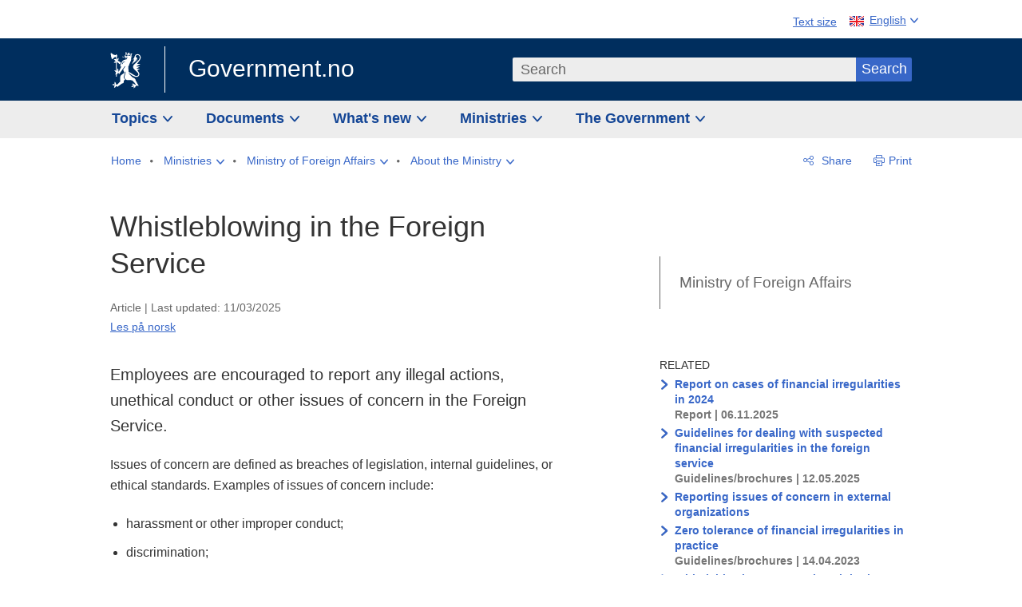

--- FILE ---
content_type: text/html; charset=utf-8
request_url: https://www.regjeringen.no/en/dep/ud/about_mfa/varsling/mfa_whistleblowing/id495009/
body_size: 12330
content:
<!DOCTYPE html>




<html class="no-js" lang="en">
<head>
    

<meta charset="utf-8">
<meta http-equiv="X-UA-Compatible" content="IE=edge">
<meta name="viewport" content="width=device-width, initial-scale=1.0">

<meta name="consent.ver" content="20250221">
<meta name="consent.cookie.name" content="_consent">



    <title>Whistleblowing in the Foreign Service - regjeringen.no</title>

<link rel="stylesheet" href="/dist-web/css/main.css?v=202601141_142425" type="text/css">



<script>
!function(T,l,y){var S=T.location,k="script",D="instrumentationKey",C="ingestionendpoint",I="disableExceptionTracking",E="ai.device.",b="toLowerCase",w="crossOrigin",N="POST",e="appInsightsSDK",t=y.name||"appInsights";(y.name||T[e])&&(T[e]=t);var n=T[t]||function(d){var g=!1,f=!1,m={initialize:!0,queue:[],sv:"5",version:2,config:d};function v(e,t){var n={},a="Browser";return n[E+"id"]=a[b](),n[E+"type"]=a,n["ai.operation.name"]=S&&S.pathname||"_unknown_",n["ai.internal.sdkVersion"]="javascript:snippet_"+(m.sv||m.version),{time:function(){var e=new Date;function t(e){var t=""+e;return 1===t.length&&(t="0"+t),t}return e.getUTCFullYear()+"-"+t(1+e.getUTCMonth())+"-"+t(e.getUTCDate())+"T"+t(e.getUTCHours())+":"+t(e.getUTCMinutes())+":"+t(e.getUTCSeconds())+"."+((e.getUTCMilliseconds()/1e3).toFixed(3)+"").slice(2,5)+"Z"}(),iKey:e,name:"Microsoft.ApplicationInsights."+e.replace(/-/g,"")+"."+t,sampleRate:100,tags:n,data:{baseData:{ver:2}}}}var h=d.url||y.src;if(h){function a(e){var t,n,a,i,r,o,s,c,u,p,l;g=!0,m.queue=[],f||(f=!0,t=h,s=function(){var e={},t=d.connectionString;if(t)for(var n=t.split(";"),a=0;a<n.length;a++){var i=n[a].split("=");2===i.length&&(e[i[0][b]()]=i[1])}if(!e[C]){var r=e.endpointsuffix,o=r?e.location:null;e[C]="https://"+(o?o+".":"")+"dc."+(r||"services.visualstudio.com")}return e}(),c=s[D]||d[D]||"",u=s[C],p=u?u+"/v2/track":d.endpointUrl,(l=[]).push((n="SDK LOAD Failure: Failed to load Application Insights SDK script (See stack for details)",a=t,i=p,(o=(r=v(c,"Exception")).data).baseType="ExceptionData",o.baseData.exceptions=[{typeName:"SDKLoadFailed",message:n.replace(/\./g,"-"),hasFullStack:!1,stack:n+"\nSnippet failed to load ["+a+"] -- Telemetry is disabled\nHelp Link: https://go.microsoft.com/fwlink/?linkid=2128109\nHost: "+(S&&S.pathname||"_unknown_")+"\nEndpoint: "+i,parsedStack:[]}],r)),l.push(function(e,t,n,a){var i=v(c,"Message"),r=i.data;r.baseType="MessageData";var o=r.baseData;return o.message='AI (Internal): 99 message:"'+("SDK LOAD Failure: Failed to load Application Insights SDK script (See stack for details) ("+n+")").replace(/\"/g,"")+'"',o.properties={endpoint:a},i}(0,0,t,p)),function(e,t){if(JSON){var n=T.fetch;if(n&&!y.useXhr)n(t,{method:N,body:JSON.stringify(e),mode:"cors"});else if(XMLHttpRequest){var a=new XMLHttpRequest;a.open(N,t),a.setRequestHeader("Content-type","application/json"),a.send(JSON.stringify(e))}}}(l,p))}function i(e,t){f||setTimeout(function(){!t&&m.core||a()},500)}var e=function(){var n=l.createElement(k);n.src=h;var e=y[w];return!e&&""!==e||"undefined"==n[w]||(n[w]=e),n.onload=i,n.onerror=a,n.onreadystatechange=function(e,t){"loaded"!==n.readyState&&"complete"!==n.readyState||i(0,t)},n}();y.ld<0?l.getElementsByTagName("head")[0].appendChild(e):setTimeout(function(){l.getElementsByTagName(k)[0].parentNode.appendChild(e)},y.ld||0)}try{m.cookie=l.cookie}catch(p){}function t(e){for(;e.length;)!function(t){m[t]=function(){var e=arguments;g||m.queue.push(function(){m[t].apply(m,e)})}}(e.pop())}var n="track",r="TrackPage",o="TrackEvent";t([n+"Event",n+"PageView",n+"Exception",n+"Trace",n+"DependencyData",n+"Metric",n+"PageViewPerformance","start"+r,"stop"+r,"start"+o,"stop"+o,"addTelemetryInitializer","setAuthenticatedUserContext","clearAuthenticatedUserContext","flush"]),m.SeverityLevel={Verbose:0,Information:1,Warning:2,Error:3,Critical:4};var s=(d.extensionConfig||{}).ApplicationInsightsAnalytics||{};if(!0!==d[I]&&!0!==s[I]){var c="onerror";t(["_"+c]);var u=T[c];T[c]=function(e,t,n,a,i){var r=u&&u(e,t,n,a,i);return!0!==r&&m["_"+c]({message:e,url:t,lineNumber:n,columnNumber:a,error:i}),r},d.autoExceptionInstrumented=!0}return m}(y.cfg);function a(){y.onInit&&y.onInit(n)}(T[t]=n).queue&&0===n.queue.length?(n.queue.push(a),n.trackPageView({})):a()}(window,document,{src: "https://js.monitor.azure.com/scripts/b/ai.2.gbl.min.js", crossOrigin: "anonymous", cfg: {instrumentationKey: '22fc96c4-8166-44e3-86f0-bee17cf5ef69', disableCookiesUsage: false }});
</script>











    


<meta name="title" content="Whistleblowing in the Foreign Service">

<meta name="description" content="Employees are encouraged to report any illegal actions, unethical conduct or other issues of concern in the Foreign Service.">


<meta name="DC.Title" content="Whistleblowing in the Foreign Service">


<meta name="DC.Creator" content="Ministry of Foreign Affairs">


<meta name="DC.Description" content="Employees are encouraged to report any illegal actions, unethical conduct or other issues of concern in the Foreign Service.">


<meta name="DC.Date" content="2025-03-11">
<meta name="DC.Type.Status" content="Gyldig">

<meta name="DC.Type" content="Redaksjonellartikkel">

<meta name="DC.Format" content="text/html">


<meta name="DC.Identifier.URL" content="/en/dep/ud/about_mfa/varsling/mfa_whistleblowing/id495009/">


<meta name="DC.Language" content="en-GB">

<meta name="DC.Publisher" content="regjeringen.no">

<meta name="author" content="Ministry of Foreign Affairs">

<meta name="authorshortname" content="ud">

<meta name="ownerid" content="833">

<meta name="last-modified" content="Tue, 11 Mar 2025 09:53:05 GMT">
<meta name="revised" content="Tue, 11 Mar 2025 09:53:05 GMT">

    
<meta property="og:site_name" content="Government.no">
<meta property="og:title" content="Whistleblowing in the Foreign Service"> 
<meta property="og:description" content="Employees are encouraged to report any illegal actions, unethical conduct or other issues of concern in the Foreign Service.">
<meta property="og:type" content="website">
<meta property="og:image" content="https://www.regjeringen.no/dist-web/img/regjeringen_opengraph_image1200x630.jpg">

<meta property="og:image:width" content="1200">
<meta property="og:image:height" content="630">
<meta name="twitter:card" content="summary_large_image">
<meta name="twitter:title" content="Whistleblowing in the Foreign Service">
<meta name="twitter:description" content="Employees are encouraged to report any illegal actions, unethical conduct or other issues of concern in the Foreign Service.">
<meta name="twitter:image" content="https://www.regjeringen.no/dist-web/img/twitter_1600x900_fallback_en.jpg">

<meta property="og:url" content="https://www.regjeringen.no/en/dep/ud/about_mfa/varsling/mfa_whistleblowing/id495009/">
    <link rel="apple-touch-icon" sizes="57x57" href="/dist-web/ico/apple-touch-icon-57x57.png">
<link rel="apple-touch-icon" sizes="114x114" href="/dist-web/ico/apple-touch-icon-114x114.png">
<link rel="apple-touch-icon" sizes="72x72" href="/dist-web/ico/apple-touch-icon-72x72.png">
<link rel="apple-touch-icon" sizes="144x144" href="/dist-web/ico/apple-touch-icon-144x144.png">
<link rel="apple-touch-icon" sizes="60x60" href="/dist-web/ico/apple-touch-icon-60x60.png">
<link rel="apple-touch-icon" sizes="120x120" href="/dist-web/ico/apple-touch-icon-120x120.png">
<link rel="apple-touch-icon" sizes="76x76" href="/dist-web/ico/apple-touch-icon-76x76.png">
<link rel="apple-touch-icon" sizes="152x152" href="/dist-web/ico/apple-touch-icon-152x152.png">
<link rel="apple-touch-icon" sizes="180x180" href="/dist-web/ico/apple-touch-icon-180x180.png">
<meta name="apple-mobile-web-app-title" content="Government.no">
<link rel="icon" type="image/png" href="/dist-web/ico/favicon-192x192.png" sizes="192x192">
<link rel="icon" type="image/png" href="/dist-web/ico/favicon-160x160.png" sizes="160x160">
<link rel="icon" type="image/png" href="/dist-web/ico/favicon-96x96.png" sizes="96x96">
<link rel="icon" type="image/png" href="/dist-web/ico/favicon-16x16.png" sizes="16x16">
<link rel="icon" type="image/x-icon" href="/dist-web/ico/favicon.ico">
<link rel="icon" type="image/png" href="/dist-web/ico/favicon-32x32.png" sizes="32x32">
<meta name="msapplication-TileColor" content="#002e5e">
<meta name="msapplication-TileImage" content="/dist-web/ico/mstile-144x144.png">
<meta name="application-name" content="Government.no">
    
<link rel="alternate" hreflang="en" href="https://www.regjeringen.no/en/dep/ud/about_mfa/varsling/mfa_whistleblowing/id495009/">
<link rel="alternate" hreflang="nb" href="https://www.regjeringen.no/no/dep/ud/dep/varsling/varslingstjenesten/id495009/">

<!-- Matomo Tag Manager -->
<script>
    var _mtm = window._mtm = window._mtm || [];
    _mtm.push({ 'mtm.startTime': (new Date().getTime()), 'event': 'mtm.Start' });
    var d = document, g = d.createElement('script'), s = d.getElementsByTagName('script')[0];
    g.async = true; g.src = 'https://cdn.matomo.cloud/regjeringen.matomo.cloud/container_G8N8bAjb.js'; s.parentNode.insertBefore(g, s);
</script>
<!-- End Matomo Tag Manager -->    
    

<script nonce="hRdJD1SUDOoJ1uBzMiPgMg==">
    window.translations = {
        langCloseButton: 'Close',
        langLinkDownloadImage: 'Download picture',
        langTruncateTitle: 'Show complete title',
        langZoomImage: 'Zoom in on image',
        langShowFullTable: 'Show full table',
        langZoomImageOverlay: 'Zoom in on image',
        langShowFullTableOverlay: 'Show full table'
    };
</script>

    
<script type="application/ld+json">{"@context":"https://schema.org","@type":"WebPage","@id":"https://www.regjeringen.no/id495009/#webpage","isPartOf":"https://www.regjeringen.no/#website","name":"Whistleblowing in the Foreign Service","description":"Employees are encouraged to report any illegal actions, unethical conduct or other issues of concern in the Foreign Service.","url":"https://www.regjeringen.no/en/dep/ud/about_mfa/varsling/mfa_whistleblowing/id495009/","inLanguage":"en","breadcrumb":{"@type":"BreadcrumbList","itemListElement":[{"@type":"ListItem","position":1,"name":"Home","item":"https://www.regjeringen.no/en/id4/"},{"@type":"ListItem","position":2,"name":"Ministries","item":"https://www.regjeringen.no/en/dep/id933/"},{"@type":"ListItem","position":3,"name":"Ministry of Foreign Affairs","item":"https://www.regjeringen.no/en/dep/ud/id833/"},{"@type":"ListItem","position":4,"name":"About the Ministry ","item":"https://www.regjeringen.no/en/dep/ud/about_mfa/id838/"},{"@type":"ListItem","position":5,"name":"Whistleblowing in the Foreign Service","item":"https://www.regjeringen.no/en/dep/ud/about_mfa/varsling/mfa_whistleblowing/id495009/"}]}}</script><script type="application/ld+json">{"@context":"https://schema.org","@type":"Article","@id":"https://www.regjeringen.no/id495009/#content","url":"https://www.regjeringen.no/en/dep/ud/about_mfa/varsling/mfa_whistleblowing/id495009/","inLanguage":"en","headline":"Whistleblowing in the Foreign Service","description":"Employees are encouraged to report any illegal actions, unethical conduct or other issues of concern in the Foreign Service.","dateModified":"2025-03-11T09:53:05\u002B01:00","mainEntityOfPage":"https://www.regjeringen.no/id495009/#webpage","author":[{"@type":"GovernmentOrganization","@id":"https://www.regjeringen.no/id833/#government","name":"Ministry of Foreign Affairs","url":"https://www.regjeringen.no/en/dep/ud/id833/"}],"publisher":{"@type":"GovernmentOrganization","@id":"https://www.regjeringen.no/id4/#government","name":"Government.no","url":"https://www.regjeringen.no/en/id4/","logo":"https://www.regjeringen.no/dist-web/img/regjeringen_opengraph_image1200x630.jpg"},"isBasedOn":"https://www.regjeringen.no/no/dep/ud/dep/varsling/varslingstjenesten/id495009/"}</script>
</head>

<body class="page-article ">



<div id="cb_wrapper-std" class="cookie_banner_wrapper not-selectable" data-nosnippet>
    <div id="std-elm" class="hidden">
        <div id="cookieApiData"></div>
    </div>
</div>

<div id="cb_wrapper-dec" class="cookie_banner_wrapper not-selectable" data-nosnippet>
    <div id="dec-elm" style="display: none;">
        <div id="cookieDeclarationApiData"></div>
    </div>
</div>

<div 
    id="cookiebannerInfo" 
    class="cookiebannerInfo" 
    data-consentname="_consent" 
    data-svarbaseurl="https://svar.regjeringen.no" 
    data-bannertitle="Government.no" 
    data-apilanguage ="en" 
    data-bannerversion = "20250221"
    data-nosnippet>
</div>

        <a id="top-of-page" tabindex="-1"></a>

    <a href="#mainContent" class="skipLink">
        Go to main content
    </a>

    <noscript>
        <p class="enable-js">Enable Javascript in your browser for an improved experience of regjeringen.no</p>
    </noscript>
    

    


    

<header class="pageHeader ">
    <div class="hygieneMenuWrapper">
        
<span data-hygiene-menu-large-sceen-anchor></span>
<nav class="hygieneMenu" aria-label='Global tools' data-hygiene-menu>
    <ul>
        <li class="fontsize">
            <button type="button" id="fontsize_note_label" aria-controls="fontsize_note" aria-expanded="false" data-fontsize-btn>Text size</button>

            <div tabindex="-1" id="fontsize_note" data-fontsize-note>
                <p>To change text size, press Ctrl (Cmd on a Mac) and press + to increase or - to decrease.</p>
            </div>
        </li>
        <li class="language" data-nav="lang_selector">

            <button type="button"
                    id="languageSelectorTrigger"
                    lang="en-GB"
                    data-toggle-language-selector=""
                    aria-expanded="false"
                    aria-controls="languageSelector"
                    class="language-selector-trigger flag eng">
                <span>English</span>
            </button>

            <ul id="languageSelector"
                class="custom-language-selector"
                tabindex="-1"
                aria-labelledby="languageSelectorTrigger"
                data-language-selector="">

                            <li class="first-in-group">
                                <a href="/no/dep/ud/dep/varsling/varslingstjenesten/id495009/" class="flag nor" lang="no">
                                    Vis denne siden p&#xE5; norsk
                                </a>
                            </li>
                        <li class="disabled first-in-group">
                            <span class="flag sme" lang="se-NO">
                                Siidu ii g&#xE1;vdno s&#xE1;megillii
                            </span>
                        </li>
	        <li class="last-in-group">
                <a href="/se/id4/"
                   class="flag sme" lang="se-NO">
                    S&#xE1;megiel &#xE1;lgosiidui
                </a>
            </li>
            </ul>
        </li>
    </ul>
</nav>



    </div>

    <div class="pageHeaderUpper">
        <div class="logoWrapper">
            

<div class="logo">
    <span>
        <a href="/en/id4/">
            Government.no<span></span>
        </a>
    </span>
</div>


            
            <button type="button" class="menuToggler" data-toggle-menu aria-expanded="false">
                Menu
            </button>

            <button type="button" class="searchToggler" data-toggle-search aria-expanded="false">
                Search
            </button>
        </div>
    </div>

    <div class="mobileMenuContainer">
        <div class="mobileMenuWrapper">
            <div class="mobileMenuWrapperInner">
                

<div class="topNavigationSearch">
<form action="/en/search/id86008/" autocomplete="off" id="topNavigationSearchForm" method="get">        <div class="topNavigationSearchWrap">
            <label for="quickSearch" class="visuallyhidden">
                Search
            </label>
            <input type="text" 
                   name="term" 
                   placeholder="Search"
                   class="quickSearch autocomplete"
                   id="quickSearch"
                   role="combobox"
                   data-form-id="topNavigationSearchForm"
                   data-search-suggest="1"
                   data-autocomplete-source="/en/api/autosuggestapi/search/?q="
                   data-autocomplete-enabled="true"
                   aria-expanded="false"
                   aria-owns="topnav-search-suggest"
                   aria-autocomplete="list"
                   autocomplete="off"
                   enterkeyhint="search"
                   >
            <div class="search-suggest is-hidden" data-search-suggest-results="1" id="topnav-search-suggest">
                <p class="legend">Selected links</p>
                <ul class="search-suggest-list" data-search-suggest-list></ul>
            </div>
            <button type="submit" class="searchSubmit">
                Search
            </button>
        </div>
</form></div>


            </div>
            <span data-hygiene-menu-small-sceen-anchor></span>
            

    <nav class="megaMenu" aria-label="Hovedmeny">
        <ul>
                <li class="megaMenuItem">
                    <a href="/en/topics/id208/"
                       class="primaryMenuItem  hasDropdown"
                       id="megamenupanel_0_label"
                       role="button"
                       aria-controls="megamenupanel_0">
                        Topics
                    </a>


<div class="megamenupanel_listing" id="megamenupanel_0" tabindex="-1" data-megamenu-target>
    <div class="megamenuInner" data-nav="megamenu">
        <div class="border-frame">
            <p class="toSection"><a href="/en/topics/id208/">Topics</a></p>
            <div class="section">
                
                    <ul class="columnize">
                            <li>
                                <a href="/en/topics/business-and-industry/id926/">Business and industry</a>
                            </li>
                            <li>
                                <a href="/en/topics/climate-and-environment/id925/">Climate and environment</a>
                            </li>
                            <li>
                                <a href="/en/topics/consumers/id214/">Consumers</a>
                            </li>
                            <li>
                                <a href="/en/topics/culture-sports-and-non-profit-work/id920/">Culture, sports and non-profit work</a>
                            </li>
                            <li>
                                <a href="/en/topics/defence/id215/">Defence</a>
                            </li>
                            <li>
                                <a href="/en/topics/education/id930/">Education</a>
                            </li>
                            <li>
                                <a href="/en/topics/elections-and-democracy/id537969/">Elections and democracy</a>
                            </li>
                            <li>
                                <a href="/en/topics/energy/id212/">Energy</a>
                            </li>
                            <li>
                                <a href="/en/topics/equality-and-diversity/id922/">Equality and diversity</a>
                            </li>
                            <li>
                                <a href="/en/topics/european-policy/id1151/">European policy</a>
                            </li>
                            <li>
                                <a href="/en/topics/families-and-children/id213/">Families and children</a>
                            </li>
                            <li>
                                <a href="/en/topics/food-fisheries-and-agriculture/id924/">Food, fisheries and agriculture</a>
                            </li>
                            <li>
                                <a href="/en/topics/foreign-affairs/id919/">Foreign affairs</a>
                            </li>
                            <li>
                                <a href="/en/topics/health-and-care/id917/">Health and care</a>
                            </li>
                            <li>
                                <a href="/en/topics/immigration-and-integration/id918/">Immigration and integration</a>
                            </li>
                            <li>
                                <a href="/en/topics/indigenous-peoples-and-minorities/id929/">Indigenous peoples and minorities</a>
                            </li>
                            <li>
                                <a href="/en/topics/labour/id210/">Labour</a>
                            </li>
                            <li>
                                <a href="/en/topics/law-and-order/id923/">Law and order</a>
                            </li>
                            <li>
                                <a href="/en/topics/pensions-and-welfare/id942/">Pensions and welfare</a>
                            </li>
                            <li>
                                <a href="/en/topics/public-administration/id927/">Public administration</a>
                            </li>
                            <li>
                                <a href="/en/topics/research/id1427/">Research</a>
                            </li>
                            <li>
                                <a href="/en/topics/svalbard-and-the-polar-areas/id1324/">Svalbard and the Polar Areas</a>
                            </li>
                            <li>
                                <a href="/en/topics/the-economy/id931/">The economy</a>
                            </li>
                            <li>
                                <a href="/en/topics/high-north/id1154/">The High North</a>
                            </li>
                            <li>
                                <a href="/en/topics/havet/id2603523/">Ocean</a>
                            </li>
                            <li>
                                <a href="/en/topics/transport-and-communications/id928/">Transport and communications</a>
                            </li>
                            <li>
                                <a href="/en/topics/ukraine/id2905202/">Ukraine</a>
                            </li>
                    </ul>
            </div>
           
            <button type="button" class="closeButton" data-close-megamenu><span class="visuallyhidden">Close menu</span></button>
        </div>
    </div>
</div>                </li>
                <li class="megaMenuItem">
                    <a href="/en/find-document/id2000006/"
                       class="primaryMenuItem  hasDropdown"
                       id="megamenupanel_1_label"
                       role="button"
                       aria-controls="megamenupanel_1">
                        Documents
                    </a>


<div class="megamenupanel_listing" id="megamenupanel_1" tabindex="-1" data-megamenu-target>
    <div class="megamenuInner" data-nav="megamenu">
        <div class="border-frame">
            <p class="toSection"><a href="/en/find-document/id2000006/">Find document</a></p>
            <div class="section">
                
<div class="section">
<ul>
<li><a href="/en/national-budget/2026/id3118616/">The National Budget 2026</a>

</li>
<li><a href="/en/find-document/consultations/id1763/">Consultations</a></li>
<li><a href="/en/find-document/draft-resolutions-and-bills-/id1753/">Draft resolutions and bills</a></li>
<li><a href="/en/find-document/white-papers-/id1754/">White papers</a></li>
<li><a href="/en/find-document/norwegian-official-reports/id1767/">Official Norwegian Reports (NOUs)</a></li>
</ul>
<ul>
<li><a href="/en/find-document/Guidelines-and-brochures/id438822/">Guidelines and brochures</a></li>
<li><a href="/en/find-document/reports-and-plans/id438817/">Reports, plans and strategies</a></li> 
<li><a href="/en/find-document/letters/id1777/">Letters</a>
</li>
</ul>
<ul>
<li><a href="/en/find-document/laws/id438754/">Acts and regulations</a>
<ul>
<li><a href="/en//find-document/laws/consultation-papers/id1762/">Circulars</a></li>
</ul>
</li>
</ul>
</div>            </div>
           
            <button type="button" class="closeButton" data-close-megamenu><span class="visuallyhidden">Close menu</span></button>
        </div>
    </div>
</div>                </li>
                <li class="megaMenuItem">
                    <a href="/en/whatsnew/id1150/"
                       class="primaryMenuItem  hasDropdown"
                       id="megamenupanel_2_label"
                       role="button"
                       aria-controls="megamenupanel_2">
                        What&#x27;s new
                    </a>


<div class="megamenupanel_listing" id="megamenupanel_2" tabindex="-1" data-megamenu-target>
    <div class="megamenuInner" data-nav="megamenu">
        <div class="border-frame">
            <p class="toSection"><a href="/en/whatsnew/id1150/">What&#x27;s new</a></p>
            <div class="section">
                
<div class="section">
<ul>
<li><a href="/en/whatsnew/news/id2006120/">News and press releases</a></li>
<li><a href="/en/whatsnew/speeches_articles/id1334//">Speeches and statements</a></li>
<li><a href="/en/whatsnew/Calendar/id1330/">Calendar</a></li>
</ul>
<ul>

<li><a href=""></a></li>
</ul>
<ul>
<li><a href="/en/whatsnew/press-contacts/id445715/">Press contacts</a></li>
<li><a href=""></a></li>
</ul>
</div>            </div>
           
            <button type="button" class="closeButton" data-close-megamenu><span class="visuallyhidden">Close menu</span></button>
        </div>
            <div class="megamenu-extra-links">
                <a href="/en/historical-archive/id115322/">Historical archive</a>
            </div>
    </div>
</div>                </li>
                <li class="megaMenuItem">
                    <a href="/en/dep/id933/"
                       class="primaryMenuItem  hasDropdown"
                       id="megamenupanel_3_label"
                       role="button"
                       aria-controls="megamenupanel_3">
                        Ministries
                    </a>



<div class="megamenupanel_departementene" id="megamenupanel_3" tabindex="-1" data-megamenu-target>
    <div class="megamenuInner" data-nav="megamenu">
        <div class="border-frame">
            <p class="toSection">
                <a href="/en/dep/id933/">Ministries</a>
            </p>
            <div class="section">
                <ul>
                    

<li>
    <a href="/en/dep/smk/id875/" class="dep-title">
        Office of the Prime Minister
    </a>

        <a href="/en/dep/smk/organization-map/prime-minister-jonas-gahr-store/id2877186/" class="dep-minister">
            Jonas Gahr St&#xF8;re (Labour Party)
        </a>
</li>
                </ul>
                <ul>
                    

<li>
    <a href="/en/dep/lmd/id627/" class="dep-title">
        Ministry of Agriculture and Food
    </a>

        <a href="/en/dep/lmd/the-ministrys-departments/minister-of-agriculture-and-food-nils-kristen-sandtroen/id3086277/" class="dep-minister">
            Nils Kristen Sandtr&#xF8;en (Labour Party)
        </a>
</li>

<li>
    <a href="/en/dep/bfd/id298/" class="dep-title">
        Ministry of Children and Families
    </a>

        <a href="/en/dep/bfd/organisation/minister-of-children-and-families-lene-vagslid/id3085903/" class="dep-minister">
            Lene V&#xE5;gslid (Labour Party)
        </a>
</li>

<li>
    <a href="/en/dep/kld/id668/" class="dep-title">
        Ministry of Climate and Environment
    </a>

        <a href="/en/dep/kld/organisation/minister-of-climate-and-environment-andreas-bjelland-eriksen/id3000230/" class="dep-minister">
            Andreas Bjelland Eriksen (Labour Party)
        </a>
</li>

<li>
    <a href="/en/dep/kud/id545/" class="dep-title">
        Ministry of Culture and Equality
    </a>

        <a href="/en/dep/kud/organisation/minister-of-culture-and-equality-lubna-jaffery/id2987187/" class="dep-minister">
            Lubna Jaffery (Labour Party)
        </a>
</li>

<li>
    <a href="/en/dep/fd/id380/" class="dep-title">
        Ministry of Defence
    </a>

        <a href="/en/dep/fd/organisation/minister-of-defence-tore-o.-sandvik/id3086270/" class="dep-minister">
            Tore O. Sandvik (Labour Party)
        </a>
</li>

<li>
    <a href="/en/dep/dfd/id810/" class="dep-title">
        Ministry of Digitalisation and Public Governance
    </a>

        <a href="/en/dep/dfd/org/minister-of-digitalisation-and-government-administration-karianne-oldernes-tung-/id3000277/" class="dep-minister">
            Karianne Oldernes Tung (Labour Party)
        </a>
</li>
                </ul>
                <ul>
                    

<li>
    <a href="/en/dep/kd/id586/" class="dep-title">
        Ministry of Education and Research
    </a>

        <a href="/en/dep/kd/organisation/minister-of-education-kari-nessa-nordtun/id3000181/" class="dep-minister">
            Kari Nessa Nordtun (Labour Party)
        </a>
        <a href="/en/dep/kd/organisation/minister-of-research-and-higher-education-sigrun-aasland/id3086217/" class="dep-minister">
            Sigrun Aasland (Labour Party)
        </a>
</li>

<li>
    <a href="/en/dep/ed/id750/" class="dep-title">
        Ministry of Energy
    </a>

        <a href="/en/dep/ed/organisation/olje-og-energiminister-terje-aasland/id2903197/" class="dep-minister">
            Terje Aasland (Labour Party)
        </a>
</li>

<li>
    <a href="/en/dep/fin/id216/" class="dep-title">
        Ministry of Finance
    </a>

        <a href="/en/dep/fin/about-the-ministry/minister-of-finance-jens-stoltenberg/id3086196/" class="dep-minister">
            Jens Stoltenberg (Labour Party)
        </a>
</li>

<li>
    <a href="/en/dep/ud/id833/" class="dep-title">
        Ministry of Foreign Affairs
    </a>

        <a href="/en/dep/ud/organisation/minister-of-foreign-affairs-espen-espen-barth-eide/id3000220/" class="dep-minister">
            Espen Barth Eide (Labour Party)
        </a>
        <a href="/en/dep/ud/organisation/minister-of-international-development-asmund-grover-aukrust/id3086307/" class="dep-minister">
            &#xC5;smund Gr&#xF8;ver Aukrust (Labour Party)
        </a>
</li>

<li>
    <a href="/en/dep/hod/id421/" class="dep-title">
        Ministry of Health and Care Services
    </a>

        <a href="/en/dep/hod/organisation-and-management-of-the-ministry-of-health-and-care-services/minister-of-health-and-care-services-jan-christian-vestre/id3035364/" class="dep-minister">
            Jan Christian Vestre (Labour Party)
        </a>
</li>
                </ul>
                <ul>
                    

<li>
    <a href="/en/dep/jd/id463/" class="dep-title">
        Ministry of Justice and Public Security
    </a>

        <a href="/en/dep/jd/organisation/minister-of-justice-and-public-security-astri-aas-hansen/id3086325/" class="dep-minister">
            Astri Aas-Hansen (Labour Party)
        </a>
</li>

<li>
    <a href="/en/dep/aid/id165/" class="dep-title">
        Ministry of Labour and Social Inclusion
    </a>

        <a href="/en/dep/aid/organisation/the-minister-of-labour-and-social-inclusion-kjersti-stenseng/id3119047/" class="dep-minister">
            Kjersti Stenseng (Labour Party)
        </a>
</li>

<li>
    <a href="/en/dep/kdd/id504/" class="dep-title">
        Ministry of Local Government and Regional Development
    </a>

        <a href="/en/dep/kdd/organisation/minister-of-local-government-and-regional-development-bjornar-selnes-skjaran/id3119065/" class="dep-minister">
            Bj&#xF8;rnar Selnes Skj&#xE6;ran (Labour Party)
        </a>
</li>

<li>
    <a href="/en/dep/nfd/id709/" class="dep-title">
        Ministry of Trade, Industry and Fisheries
    </a>

        <a href="/en/dep/nfd/organisation/minister-of-trade-and-industry-cecilie-myrseth/id3035377/" class="dep-minister">
            Cecilie Myrseth (Labour Party)
        </a>
        <a href="/en/dep/nfd/organisation/minister-of-fisheries-and-ocean-policy-marianne-sivertsen-nass/id3035385/" class="dep-minister">
            Marianne Sivertsen N&#xE6;ss (Labour Party)
        </a>
</li>

<li>
    <a href="/en/dep/sd/id791/" class="dep-title">
        Ministry of Transport
    </a>

        <a href="/en/dep/sd/organisation/minister-of-transport-jon-ivar-nygard/id2877331/" class="dep-minister">
            Jon-Ivar Nyg&#xE5;rd (Labour Party)
        </a>
</li>
                </ul>
            </div>
            <button type="button" class="closeButton" data-close-megamenu>
                <span class="visuallyhidden">Close menu</span>
            </button>
        </div>

    </div>
</div>                </li>
                <li class="megaMenuItem">
                    <a href="/en/the-government/id443314/"
                       class="primaryMenuItem  hasDropdown"
                       id="megamenupanel_4_label"
                       role="button"
                       aria-controls="megamenupanel_4">
                        The Government
                    </a>


<div class="megamenupanel_listing" id="megamenupanel_4" tabindex="-1" data-megamenu-target>
    <div class="megamenuInner" data-nav="megamenu">
        <div class="border-frame">
            <p class="toSection"><a href="/en/the-government/id443314/">The Government</a></p>
            <div class="section">
                
                    <ul class="columnize">
                            <li>
                                <a href="/en/the-government/stores-government/members-of-the-government/id543170/">St&#xF8;re&#x2019;s Government</a>
                                    <ul>
                                            <li>
                                                <a href="/en/the-government/stores-government/members-of-the-government/id543170/">Members of the Government</a>
                                            </li>
                                    </ul>
                            </li>
                            <li>
                                <a href="/en/the-government/finn-aktuelt/id2405055/">Find news</a>
                                    <ul>
                                    </ul>
                            </li>
                            <li>
                                <a href="/en/the-government/the-government-at-work1/id85844/">How is Norway governed?</a>
                                    <ul>
                                            <li>
                                                <a href="/en/the-government/the-government-at-work1/change-of-government/id270340/">Change of Government in Norway</a>
                                            </li>
                                            <li>
                                                <a href="/en/the-government/the-government-at-work1/the-government-at-work1/id2564958/">How is Norway governed?</a>
                                            </li>
                                    </ul>
                            </li>
                            <li>
                                <a href="/en/the-government/previous-governments/id85847/">Norway&#x27;s Governments since 1814</a>
                                    <ul>
                                            <li>
                                                <a href="/en/the-government/previous-governments/regjeringer-siden-1814/id2578015/">Norway&#x27;s Governments 1814 -</a>
                                            </li>
                                            <li>
                                                <a href="/en/the-government/previous-governments/statistikk/id2563489/">Statistics</a>
                                            </li>
                                    </ul>
                            </li>
                    </ul>
            </div>
           
            <button type="button" class="closeButton" data-close-megamenu><span class="visuallyhidden">Close menu</span></button>
        </div>
            <div class="megamenu-extra-links">
                <a href="/en/historical-archive/id115322/">Historical archive</a>
            </div>
    </div>
</div>                </li>
        </ul>
    </nav>

        </div>

             <div class="breadcrumbsWrapper">
                

    <nav class="breadcrumbs no-nav-mob" data-nav="breadcrumb">
        <h2 id="breadcrumbs-label" class="breadcrumbs-label hide-for-desktop" aria-label="You are here:">You are here:</h2>
        <ul aria-labelledby="breadcrumbs-label">
                        <li class="breadcrumb-item">
                            <a href="/en/id4/" class="breadcrumb-item__text">
                                <span>Home</span>
                            </a>
                        </li>
                        <li class="breadcrumb-item breadcrumb-item--has-sub-menu">
                            <a href="/en/dep/id933/"
                               role="button"
                               class="breadcrumb-item__button breadcrumb-item__button--has-sub-menu">
                                <span>Ministries</span>
                            </a>

                            <ul class="breadcrumb-item__sub-menu" id="crumb_933">
                                <li class="breadcrumb-item__sub-menu-item--first">
                                    <a href="/en/dep/id933/" class="breadcrumb-item__text">Ministries</a>
                                </li>
                                    <li class="breadcrumb-item__sub-menu-item">
                                        <a href="/en/dep/smk/id875/">Office of the Prime Minister</a>
                                    </li>
                                    <li class="breadcrumb-item__sub-menu-item">
                                        <a href="/en/dep/aid/id165/">Ministry of Labour and Social Inclusion</a>
                                    </li>
                                    <li class="breadcrumb-item__sub-menu-item">
                                        <a href="/en/dep/bfd/id298/">Ministry of Children and Families</a>
                                    </li>
                                    <li class="breadcrumb-item__sub-menu-item">
                                        <a href="/en/dep/dfd/id810/">Ministry of Digitalisation and Public Governance</a>
                                    </li>
                                    <li class="breadcrumb-item__sub-menu-item">
                                        <a href="/en/dep/ed/id750/">Ministry of Energy</a>
                                    </li>
                                    <li class="breadcrumb-item__sub-menu-item">
                                        <a href="/en/dep/fin/id216/">Ministry of Finance</a>
                                    </li>
                                    <li class="breadcrumb-item__sub-menu-item">
                                        <a href="/en/dep/fd/id380/">Ministry of Defence</a>
                                    </li>
                                    <li class="breadcrumb-item__sub-menu-item">
                                        <a href="/en/dep/hod/id421/">Ministry of Health and Care Services</a>
                                    </li>
                                    <li class="breadcrumb-item__sub-menu-item">
                                        <a href="/en/dep/jd/id463/">Ministry of Justice and Public Security</a>
                                    </li>
                                    <li class="breadcrumb-item__sub-menu-item">
                                        <a href="/en/dep/kld/id668/">Ministry of Climate and Environment</a>
                                    </li>
                                    <li class="breadcrumb-item__sub-menu-item">
                                        <a href="/en/dep/kdd/id504/">Ministry of Local Government and Regional Development</a>
                                    </li>
                                    <li class="breadcrumb-item__sub-menu-item">
                                        <a href="/en/dep/kud/id545/">Ministry of Culture and Equality</a>
                                    </li>
                                    <li class="breadcrumb-item__sub-menu-item">
                                        <a href="/en/dep/kd/id586/">Ministry of Education and Research</a>
                                    </li>
                                    <li class="breadcrumb-item__sub-menu-item">
                                        <a href="/en/dep/lmd/id627/">Ministry of Agriculture and Food</a>
                                    </li>
                                    <li class="breadcrumb-item__sub-menu-item">
                                        <a href="/en/dep/nfd/id709/">Ministry of Trade, Industry and Fisheries</a>
                                    </li>
                                    <li class="breadcrumb-item__sub-menu-item">
                                        <a href="/en/dep/sd/id791/">Ministry of Transport</a>
                                    </li>
                                    <li class="breadcrumb-item__sub-menu-item">
                                        <a href="/en/dep/ud/id833/">Ministry of Foreign Affairs</a>
                                    </li>
                            </ul>
                        </li>
                        <li class="breadcrumb-item breadcrumb-item--has-sub-menu">
                            <a href="/en/dep/ud/id833/"
                               role="button"
                               class="breadcrumb-item__button breadcrumb-item__button--has-sub-menu">
                                <span>Ministry of Foreign Affairs</span>
                            </a>

                            <ul class="breadcrumb-item__sub-menu" id="crumb_833">
                                <li class="breadcrumb-item__sub-menu-item--first">
                                    <a href="/en/dep/ud/id833/" class="breadcrumb-item__text">Ministry of Foreign Affairs</a>
                                </li>
                                    <li class="breadcrumb-item__sub-menu-item">
                                        <a href="/en/dep/ud/about_mfa/id838/">About the Ministry </a>
                                    </li>
                                    <li class="breadcrumb-item__sub-menu-item">
                                        <a href="/en/dep/ud/organisation/id857/">Organisation</a>
                                    </li>
                                    <li class="breadcrumb-item__sub-menu-item">
                                        <a href="/en/dep/ud/grants/id620650/">Grants</a>
                                    </li>
                                    <li class="breadcrumb-item__sub-menu-item">
                                        <a href="/en/dep/ud/contact/id841/">Contact </a>
                                    </li>
                                    <li class="breadcrumb-item__sub-menu-item">
                                        <a href="/en/dep/ud/organisation1/id859/">Organisation Chart</a>
                                    </li>
                            </ul>
                        </li>
                        <li class="breadcrumb-item breadcrumb-item--has-sub-menu">
                            <a href="/en/dep/ud/about_mfa/id838/"
                               role="button"
                               class="breadcrumb-item__button breadcrumb-item__button--has-sub-menu">
                                <span>About the Ministry </span>
                            </a>

                            <ul class="breadcrumb-item__sub-menu" id="crumb_838">
                                <li class="breadcrumb-item__sub-menu-item--first">
                                    <a href="/en/dep/ud/about_mfa/id838/" class="breadcrumb-item__text">About the Ministry </a>
                                </li>
                                    <li class="breadcrumb-item__sub-menu-item">
                                        <a href="/en/dep/ud/about_mfa/diplomatic_relations/diplomatic-relations/id2968277/">Diplomatic relations</a>
                                    </li>
                            </ul>
                        </li>
                    <!-- Last item in breadcrumb and using ?vis= parameter -->
                        <!-- Only display breadcrumb for last page if not in archive -->
                            <li class="breadcrumb-item breadcrumb-item--has-sub-menu breadcrumb-item--last hide-for-desktop">
                                    <span>Whistleblowing in the Foreign Service</span>
                            </li>
        </ul>
    </nav>

<div class="back-link">
    <a href="/en/dep/ud/about_mfa/id838/" data-nav="topic-parent-link" class="parent-crumb hide-for-desktop">
        <div class="crmbIndent">
            About the Ministry 
        </div>
    </a>
</div>


                

    <ul class="sharePrint">
        <li class="sharing" data-doc-action="share">
            
<button id="sharing_label" class="sharing-toggle" data-sharing-toggler aria-controls="sharing_panel" data-toggle="[data-sharing-panel]" aria-expanded="false" >
    Share
</button>

<div id="sharing_panel" class="sharing-panel" data-sharing-panel="">
    <p class="sharing-title">Share</p>
   
<ul class="socialmedia_linklist">
        <li><a href="https://www.facebook.com/sharer.php?u=https%3a%2f%2fwww.regjeringen.no%2fen%2fdep%2fud%2fabout_mfa%2fvarsling%2fmfa_whistleblowing%2fid495009%2f" class="Facebook">Facebook</a></li>
        <li><a href="https://twitter.com/share?url=https%3a%2f%2fwww.regjeringen.no%2fen%2fdep%2fud%2fabout_mfa%2fvarsling%2fmfa_whistleblowing%2fid495009%2f" class="X">X/Twitter</a></li>
        <li><a href="https://www.linkedin.com/shareArticle?mini=true&url=https%3a%2f%2fwww.regjeringen.no%2fen%2fdep%2fud%2fabout_mfa%2fvarsling%2fmfa_whistleblowing%2fid495009%2f" class="Linkedin">LinkedIn</a></li>
        <li><a href="mailto:?subject=Tip%20from%20government.no%3a%20Whistleblowing%20in%20the%20Foreign%20Service&amp;body=https%3a%2f%2fwww.regjeringen.no%2fen%2fdep%2fud%2fabout_mfa%2fvarsling%2fmfa_whistleblowing%2fid495009%2f" class="email">Epost</a></li>
    </ul>
  
    <button title="Close" class="closeButton" data-toggle="[data-sharing-panel]" data-set-focus="[data-sharing-toggler]">
        <span class="visuallyhidden">Close</span>
    </button>
</div>
        </li>
        <li class="print" data-doc-action="print">
            <button type="button" class="print-page" data-print-page="">Print</button>
        </li>
    </ul>

            </div>
    </div>
</header>

<div class="megaMenuOverlay" data-megamenu-overlay></div>




    <main id="mainContent" tabindex="-1">


        <div class="mainContentArea">
            


    <script src="/dist-web/js/base-article.js?v=202601141_142425" defer></script>
<div class="content-row article">
    <div class="content-col-2 article-content">

        <header class="article-header">
            
            




            



<h1>Whistleblowing in the Foreign Service</h1>




        </header>





<div class="article-info">
    <p>
            <span class="type">
                Article
|            </span>

            <span class="date">Last updated: 11/03/2025</span>

        

    <span class="owner">
        | <a href="/en/dep/ud/id833/">Ministry of Foreign Affairs</a>
    </span>

    </p>
    

    




            <div class="related-languages" data-nav="lang_switch">
                <ul>
                                <li><a href="/no/dep/ud/dep/varsling/varslingstjenesten/id495009/">Les på norsk</a></li>
                </ul>
            </div>




    







</div>


        


            <div class="article-ingress">
                <p>
                    Employees are encouraged to report any illegal actions, unethical conduct or other issues of concern in the Foreign Service.
                </p>
            </div>
        
       <div class="article-body">
            
            

            

<p>Issues of concern are defined as breaches of legislation, internal guidelines, or ethical standards. Examples of issues of concern include:  </p>
<ul>
<li>harassment or other improper conduct;</li>
<li>discrimination;</li>
<li>substance abuse, gambling or online addiction; </li>
<li>situations that place the health and safety of people at risk;</li>
<li>other factors that undermine the right to a fully satisfactory working environment; </li>
<li>financial irregularities such as embezzlement, theft, fraud, corruption or other misuse of funds within the organisation and/or by external partners;</li>
<li>disclosure of confidential information; </li>
<li>improper storage of sensitive documents; </li>
<li>abuse of authority; </li>
<li>breaches of the personal data protection rules.</li>
</ul>
<p>See here for <a href="/contentassets/2cd92661afac4122b882ee7b7230f2b9/guidelines-for-whistleblowing.pdf">more information about the Ministry of Foreign Affairs’ guidelines for whistleblowing in the Foreign Service.</a></p>
<h2>Reporting issues of concern involving grant recipient organisations</h2>
<p>The Ministry of Foreign Affairs has a policy of zero tolerance of financial irregularities, corruption and other misuse of public funds, as well as for sexual exploitation, abuse and harassment (SEAH). See here <a href="/contentassets/2cd92661afac4122b882ee7b7230f2b9/guidelines-for-dealing-with-suspected-financial-irregularities-in-the-foreign-service.pdf">for more information about Foreign Service’s guidelines for following up reports of financial irregularities</a> and <a href="/en/documents/guidelines_sexual_exploitation/id2946561/">SEAH involving grant recipients</a>.</p>
<h2>Who to contact about issues of concern</h2>
<p>Issues of concern should be reported to the Foreign Service Control Unit (FSCU) by email: <a href="mailto:s-kontrollenhet@mfa.no">s-kontrollenhet@mfa.no</a>.</p>
<p>Issues of concern can also be reported to the Foreign Service’s external whistleblowing channel at Ernst &amp; Young (EY): <a href="https://portal.mittvarsel.no/skjema/utenriksdepartementet/SEv0G6TgDRcIo8le.13457?lang=en">external whistleblowing channel</a> or by telephone +47 24 00 20 14.</p>
<p>Issues of concern can always be reported anonymously regardless of which channel is used.</p>
<p>Reports can be made anonymously to EY via the external notification channel. The report can be made completely anonymously, or the whistleblower can provide his or her name to EY but remain anonymous vis-à-vis the Ministry of Foreign Affairs. This enables EY to take contact to obtain or provide more information about the case. Those who choose to remain anonymous will have limited ability to follow up the report due to a lack of information.</p>
            
            






            
        </div>
    </div>


    <aside class="content-col-1 article-sidebar">
        

    <div class="content-owner-dep" data-nav="content-owner-link">
                    <div>
                        <a href="/en/dep/ud/id833/">Ministry of Foreign Affairs</a>
                    </div>
    </div>


        


        



    <div class="article-related" data-nav="related-article-links">
        <h2 class="title">Related</h2>
        <ul class="link-list">
                    <li>
                        <a href="/en/documents/report-on-cases-of-financial-irregularities-in-2024/id3099409/">Report on cases of  financial irregularities in 2024</a>
                                <div class="link-list-item__meta">Report | 06.11.2025</div>
                    </li>
                    <li>
                        <a href="/en/documents/guidelines-for-dealing-with-suspected-financial-irregularities-in-the-foreign-service/id2971579/">Guidelines for dealing with suspected financial irregularities in the foreign service</a>
                                <div class="link-list-item__meta">Guidelines/brochures | 12.05.2025</div>
                    </li>
                    <li>
                        <a href="/en/dep/ud/about_mfa/varsling/reporting-issues-of-concern-in-external-organizations/id2395593/">Reporting issues of concern in external organizations</a>
                    </li>
                    <li>
                        <a href="/en/documents/zero-tolerance-of-financial-irregularities-in-practice/id2971555/">Zero tolerance of financial irregularities in practice</a>
                                <div class="link-list-item__meta">Guidelines/brochures | 14.04.2023</div>
                    </li>
                    <li>
                        <a href="/en/whats-new/whistleblowing_sexual_exploitation/id2946594/">Whistleblowing on sexual exploitation, abuse and harassment (SEAH) involving grant recipients &#x2013; adjusted guidelines</a>
                                <div class="link-list-item__meta">News story | 09.11.2022</div>
                    </li>
        </ul>
    </div>


    </aside>
</div>

                <div class="to-top-of-page">
                    <a href="#top-of-page" class="btn btn-no-icon btn-to-top-of-page"
                       data-to-top-of-page>
                        Go to the top
                    </a>
                </div>
        </div>
    </main>

    

<footer class="page-footer">
    <div class="wrapper">
        <div class="clearfix">

            <div class="col">
                <div class="logo">
                    <a href="/">
                        Government.no<span></span>
                    </a>
                </div>
            </div>

            <div class="col">
                <h2 class="title fw-500">
                    About this website
                </h2>
                
<ul class="link-list " >

        <li>
<a href="/en/om-nettstedet/news-alert/id2580650/">News Alert</a>        </li>
        <li>
<a href="/en/om-nettstedet/right-of-use-and-copyright-for-photos-and-video-material/id2715005/">Right of use and copyright for photos and video material</a>        </li>
        <li>
<a href="/en/dep/ud/about_mfa/varsling/mfa_whistleblowing/id495009/?cedit=true" rel="nofollow">Manage cookies</a>        </li>
</ul>
            </div>
                        
            <div class="col">
                <p>Responsible for the ministry's webpages:</p>
<p>Responsible editor: <a href="/en/dep/ud/organisation/departments/press_office/deputy_tb/id698131/">Head of Communications Tuva Bogsnes</a></p>
<p>Web editor: <a title="Web-editor Martin Brynildsrud Andersson" href="/en/dep/ud/organisation/departments/press_office/senior-adviser-martin-b.-andersson/id2965410/">Martin Brynildsrud Andersson</a></p>
<p>Phone: +47 23 95 00 00</p>
<p>E-mail: <a href="mailto:post@mfa.no">post@mfa.no</a></p>
<p>Employees in the Ministry: <a title="MFA employees" href="https://depkatalog.no/filter/ud" target="_blank" rel="noopener noreferrer">Depkatalog</a></p>
<p>Organisation number: 972 417 920</p>                               
            </div>

        </div>
    </div>
</footer>


    <script src="/dist-web/js/vendor/modernizr.custom.71379.js?v=202601141_142425"></script>
    <script src="/dist-web/js/vendor/combined/jquery-combined-scripts.js?v=202601141_142425"></script>
    <script src="/dist-web/js/lightbox-content.js?v=202601141_142425"></script>
    <script type="module" src="/dist-web/js/bundle-footer-scripts.js?v=202601141_142425"></script>

        <script src="/dist-web/js/cookie-consent.js?v=202601141_142425"></script>





        <script src="/dist-web/js/carousel.js?v=202601141_142425"></script>
        <script src="/dist-web/js/carousel-current.js?v=202601141_142425"></script>

    

    



<script nonce="hRdJD1SUDOoJ1uBzMiPgMg==">
    var langZoomImage = 'Zoom in on image',
        langShowFullTable = 'Show full table';

    $('.article-body img, .article-body table').wrapWideContent({
        threshold: 1.786,
        langZoomImage: langZoomImage,
        langShowFullTable: langShowFullTable
    });
</script>
    


<script nonce="hRdJD1SUDOoJ1uBzMiPgMg==">
    $(document).ready(function () {
        if ($.fn.wrapTableau) {
            $('.tableauPlaceholder').wrapTableau({
                langZoomGraph: 'Enlarge diagram'
            });
        }
    });
</script>



    




</body>
</html>